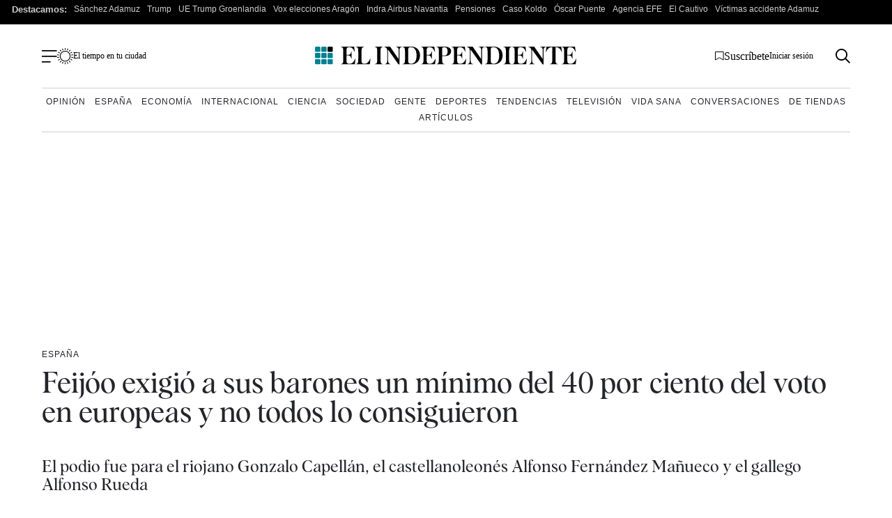

--- FILE ---
content_type: text/css
request_url: https://www.elindependiente.com/wp-content/cache/min/1/wp-content/themes/indp23/style.css?ver=1768922071
body_size: 1857
content:
/*!
Theme Name: indp23
Theme URI: https://www.elindependiente.com/
Author: El Independiente
Author URI: https://www.elindependiente.com/
Description: Custom theme: indp23
Version: 1.0.0
*/.bloque-masvisto{border:1px solid #dedede;padding:24px 18px;margin-bottom:32px}@media screen and (min-width:992px){.bloque-masvisto{padding:20px}.page-template-page-portada-nueva .bloque-masvisto{padding:32px}}.bloque-masvisto__titulo{text-transform:uppercase;font-family:albraregular,TimesNewRoman,Times New Roman,Times,Baskerville,Georgia,serif;font-size:20px;font-size:1.25rem;text-align:center;margin:0 0 22px}.page-template-page-portada-nueva .bloque-masvisto__titulo{margin:0 0 32px}.bloque-masvisto ol{list-style-type:none;margin:0;padding:0}@media screen and (min-width:992px){.bloque-masvisto ol{display:flex;flex-wrap:wrap;gap:0;justify-content:space-between}.page-template-page-portada-nueva .bloque-masvisto ol{gap:32px}}.bloque-masvisto ol li{flex-basis:100%;display:flex;gap:12px;font-family:albraregular,TimesNewRoman,Times New Roman,Times,Baskerville,Georgia,serif;margin-bottom:16px;font-size:16px;font-size:1rem}@media screen and (min-width:992px){.bloque-masvisto ol li{flex-basis:29%}}.page-template-page-portada-nueva .bloque-masvisto ol li{gap:16px;margin-bottom:26px}.bloque-masvisto ol li a{text-decoration:none;color:#000;line-height:1.3}@media screen and (max-width:767px){.bloque-masvisto ol li a{font-size:18px;font-size:1.125rem}}.bloque-masvisto ol li span{display:block;line-height:1;min-width:36px;text-align:center;font-size:32px;font-size:2rem}@media screen and (min-width:992px){.bloque-masvisto ol li span{font-size:36px;font-size:2.25rem}}.page-template-page-portada-nueva .bloque-masvisto ol li span{font-size:40px;font-size:2.5rem}@media screen and (min-width:1326px){.page-template-page-portada-nueva .bloque-masvisto ol li span{font-size:48px;font-size:3rem}}.banner-newsletter{border-top:1px solid #66726a;border-bottom:1px solid #66726a;margin-bottom:32px}.banner-newsletter div{display:flex;justify-content:space-between;align-items:center;padding:6px 0;flex-wrap:wrap;margin:0 auto;max-width:630px}.banner-newsletter div p{font-family:TimesNewRoman,Times New Roman,Times,Baskerville,Georgia,serif;font-size:16px;font-size:1rem}@media screen and (max-width:991px){.banner-newsletter div{justify-content:center;padding:16px 0;gap:12px}.banner-newsletter div img{flex-basis:72px}.banner-newsletter div p{flex-basis:calc(100% - 84px);margin:0}}@media screen and (min-width:992px){.banner-newsletter div{flex-wrap:nowrap}}.banner-newsletter div a{background:#66726a;color:#fff;font-size:12px;font-size:.75rem;display:flex;gap:8px;align-items:center;text-decoration:none;border-radius:50px;padding:10px 22px;font-family:Helvetica Neue,Helvetica,Arial,sans-serif;font-weight:700}@media screen and (max-width:991px){.banner-newsletter div a{padding:10px 32px;font-size:16px;font-size:1rem}}.banner-newsletter div a:hover{background:#000}.bloque-es-tendencia{box-shadow:0 2px 13px -3px rgba(0,0,0,.3);padding:20px;margin-top:16px}.page-template-page-portada-nueva .bloque-es-tendencia{margin-top:0}.bloque-es-tendencia>p{font-size:16px;font-size:1rem;font-family:albrasemi,TimesNewRoman,Times New Roman,Times,Baskerville,Georgia,serif;text-transform:uppercase;text-align:center;margin-top:0;letter-spacing:1px}.bloque-es-tendencia>p span{height:1px;width:32px;background:#000;display:block;margin:10px auto}.bloque-es-tendencia ul{list-style-type:none;padding:0;margin:0}.bloque-es-tendencia ul li{border-bottom:.5px solid #707070;padding-bottom:14px;margin-bottom:14px}@media screen and (max-width:767px){.bloque-es-tendencia ul li{line-height:1.3}}.bloque-es-tendencia ul li:last-of-type{border:0;padding-bottom:0;margin-bottom:0}.bloque-es-tendencia ul li a{text-decoration:none;color:#000;display:flex;gap:16px;justify-content:space-between}.bloque-es-tendencia ul li p{font-family:albraregular,TimesNewRoman,Times New Roman,Times,Baskerville,Georgia,serif;font-size:18px;font-size:1.125rem;margin:0}@media screen and (min-width:992px){.bloque-es-tendencia ul li p{font-size:16px;font-size:1rem}}.bloque-es-tendencia ul li .imagen-tendencia{flex-basis:59px;display:block;max-width:59px;margin-left:auto;align-self:start}@-webkit-keyframes blink{0%{opacity:1}50%{opacity:.5}to{opacity:1}}@keyframes blink{0%{opacity:1}50%{opacity:.5}to{opacity:1}}.bloque-ultimas-noticias{padding:20px}.page-template-page-portada-nueva .bloque-ultimas-noticias{padding:25px 0}.bloque-ultimas-noticias>p{font-size:16px;font-size:1rem;font-family:albrasemi,TimesNewRoman,Times New Roman,Times,Baskerville,Georgia,serif;text-transform:uppercase;text-align:left;margin-top:0;border-top:.5px solid #707070;padding:4px 0 10px;position:relative;letter-spacing:1px}.bloque-ultimas-noticias>p:after{content:"";position:absolute;left:0;bottom:0;width:100%;height:6px;background-color:#f0eded;border-top:.5px solid #707070}.bloque-ultimas-noticias>p span{display:inline-block;width:10px;height:10px;background-color:#008192;border-radius:50%;margin-right:5px;-webkit-animation:blink 2s infinite;animation:blink 2s infinite;margin-bottom:1px}.bloque-ultimas-noticias ul{list-style-type:none;padding:0;margin:0}.bloque-ultimas-noticias ul li{border-bottom:.5px solid #000;padding-bottom:14px;margin-bottom:14px;display:flex;gap:16px}@media screen and (max-width:767px){.bloque-ultimas-noticias ul li{line-height:1.3}}.bloque-ultimas-noticias ul li:last-of-type{position:relative;border-bottom:0;padding-bottom:18px}.bloque-ultimas-noticias ul li:last-of-type:after{content:"";position:absolute;left:0;bottom:0;width:100%;height:6px;background-color:#f0eded;border-top:.5px solid #000}.bloque-ultimas-noticias ul li a{text-decoration:none;color:#000;font-family:albraregular,TimesNewRoman,Times New Roman,Times,Baskerville,Georgia,serif;font-size:18px;font-size:1.125rem;margin:0}@media screen and (min-width:992px){.bloque-ultimas-noticias ul li a{font-size:16px;font-size:1rem}}.bloque-ultimas-noticias ul li span{font-family:arial,sans-serif;font-weight:700;min-width:50px;font-size:18px;font-size:1.125rem}@media screen and (min-width:992px){.bloque-ultimas-noticias ul li span{font-size:16px;font-size:1rem}}.error404 .content{display:flex;flex-direction:column;gap:20px;margin:50px auto;max-width:900px}@media screen and (min-width:768px){.error404 .content{margin:100px auto;flex-direction:row;justify-content:space-between}.error404 .content .error-container,.error404 .content .error-header{flex-basis:45%}}.error404 .content p{font-size:14px;font-size:.875rem;line-height:1.3}.error404 .content p,.error404 .content p a{font-family:Helvetica Neue,Helvetica,Arial,sans-serif}.error404 .content p a{text-decoration:none;font-weight:700;border:2px solid #000;padding:12px 26px;border-radius:50px;margin-top:12px;display:inline-block;text-align:center}.error404 .content p a:hover{background:#000;color:#fff}#footer{border-top:4px solid #66726a;margin-top:32px}#footer #redes-footer{display:flex;gap:40px;justify-content:center;padding:0;margin:0 0 16px}#footer #menu-corporativo{display:flex;flex-wrap:wrap;justify-content:center;gap:0;font-size:12px;font-size:.75rem;font-family:Helvetica Neue,Helvetica,Arial,sans-serif;margin:26px 0 20px;list-style-type:none;padding:0}#footer #menu-corporativo a{text-decoration:none;color:#000;padding:6px 12px}#footer #copyright{text-align:center;margin-bottom:20px;text-transform:uppercase;font-size:11px;font-size:.6875rem;font-family:Helvetica Neue,Helvetica,Arial,sans-serif;font-weight:700}#footer .footer-content{display:flex;flex-wrap:wrap;font-family:albraregular,TimesNewRoman,Times New Roman,Times,Baskerville,Georgia,serif;margin:2px 0 40px;border-top:1px solid #66726a;font-size:14px;font-size:.875rem}#footer .footer-content>div{flex-basis:100%}@media screen and (min-width:992px){#footer .footer-content{flex-wrap:nowrap}#footer .footer-content>div{padding-right:2%;border-right:1px solid #707070;margin-right:2%;flex-basis:18%;margin-top:40px}#footer .footer-content>div:first-of-type{padding-left:2%}#footer .footer-content>div:last-of-type{border-right:none;margin-right:0;margin-top:0}}#footer .footer-content__titular{font-family:albrasemi,TimesNewRoman,Times New Roman,Times,Baskerville,Georgia,serif;font-size:18px;font-size:1.125rem;margin-top:0;line-height:1}@media screen and (min-width:992px){#footer .footer-content__titular img{display:none}}#footer .footer-content ul{margin:0;padding:0}#footer .footer-content ul a{text-decoration:none}#footer .footer-content__otras-webs{text-align:center}#footer .footer-content__otras-webs a{font-family:albrasemi,TimesNewRoman,Times New Roman,Times,Baskerville,Georgia,serif;text-decoration:none}#footer .footer-content__otras-webs img{max-width:80%}#footer .footer-content__hazte-premium{display:flex;flex-direction:column;justify-content:center;align-items:center}#footer .footer-content__hazte-premium a.boton-suscripcion{text-decoration:none;display:flex;gap:6px;align-items:center}#footer .footer-content__hazte-premium .semicirculo{width:150px;height:75px;background-color:#c22020;border-radius:0 0 100px 100px;display:flex;justify-content:center;align-items:center;text-align:center;position:relative;margin:0 auto}#footer .footer-content__hazte-premium .footer-content__titular{padding-top:6px;font-size:16px;font-size:1rem;color:#fff;display:flex;flex-direction:column;justify-content:center;align-items:center;gap:14px}#footer .footer-content__hazte-premium img{max-width:80%;margin:0 auto}@media screen and (max-width:991px){#footer .footer-content>div{border-bottom:1px solid #b7b7b7}#footer .footer-content>div li{font-size:16px;font-size:1rem}#footer .footer-content>div.desplegable ul{max-height:0;overflow:hidden;transition:max-height .3s ease}#footer .footer-content>div.desplegable .footer-content__titular{cursor:pointer;-webkit-user-select:none;-moz-user-select:none;-ms-user-select:none;user-select:none;display:flex;align-items:center}#footer .footer-content>div.desplegable .footer-content__titular img{margin-left:auto}#footer .footer-content>div.footer-content__hazte-premium{flex-basis:43%!important;max-width:43%;margin-left:auto;border-bottom:0}#footer .footer-content>div.footer-content__hazte-premium .semicirculo{width:140px;height:65px}#footer .footer-content>div.footer-content__otras-webs{flex-basis:50%!important;max-width:50%;border-bottom:0}#footer .footer-content>div.open ul{max-height:500px;overflow:visible}#footer .footer-content>div.open .footer-content__titular img{transform:rotate(180deg)}#footer .footer-content .footer-content__titular{padding-top:12px}}

--- FILE ---
content_type: application/xml
request_url: https://dmxleo.dailymotion.com/cdn/manifest/video/x904gju.m3u8?af=2%2C7%2C8%2C9&vv=1%2C2%2C3%2C4%2C5%2C6%2C7%2C8%2C11%2C12%2C13%2C14&mm=video%2Fmp4%2Cvideo%2Fwebm%2Caudio%2Fmp4%2Caudio%2Fmpeg%2Caudio%2Faac%2Caudio%2Fmpeg3%2Caudio%2Fmp3%2Caudio%2Fvnd.wave%2Caudio%2Fwav%2Caudio%2Fwave%2Caudio%2Fogg%2Caudio%2Fvorbis%2Cimage%2Fjpeg%2Cimage%2Fpng%2Cimage%2Fwebp%2Cimage%2Fsvg%2Bxml&cse=1jfr0lbtvb0d1a8d5e5&rts=77502&rhv=1&cen=prod&cpi=x2dmd1l&cpt=player&rla=en&cpr=xxz1u&eb=https%3A%2F%2Fwww.elindependiente.com%2Fespana%2F2024%2F06%2F13%2Ffeijoo-exigio-a-sus-barones-un-minimo-del-40-por-ciento-del-voto-en-europeas-y-no-todos-lo-consiguieron%2F&ps=860x484&td=www.elindependiente.com&reader_gdpr_flag=0&reader_gdpr_consent=&gdpr_binary_consent=opt-out&gdpr_comes_from_infopack=0&reader_us_privacy=1---&vl=10&ciid=1jfr0lbtvb0d1a8d5e5_VMAP_0_0&cidx=0&sidx=0&vidIdx=0&omp=Dailymotion%2F1.0&omn=0&imal=1&uid_dm=f4b95430-42ae-4b51-4576-c6813e27e2af&3pcb=0&rap=0&apo=monetization&pos=1&pbm=3
body_size: 3662
content:
<?xml version="1.0" encoding="UTF-8"?><vmap:VMAP xmlns:vmap="http://www.iab.net/videosuite/vmap" version="1.0"><vmap:AdBreak breakType="linear" breakId="preroll1" timeOffset="start"><vmap:AdSource id="preroll1"><vmap:VASTAdData><VAST version="3.0"><Ad><InLine><AdSystem>Leo</AdSystem><AdTitle>noad</AdTitle><Extensions><Extension type="dailymotion" source="dailymotion">{"noAd":{"reasonId":1106,"reason":"viewing context|bot-detected"},"inventoryId":"99e50021-c58d-46b2-8e80-5bf83d7d5e60"}</Extension></Extensions></InLine></Ad></VAST></vmap:VASTAdData></vmap:AdSource><vmap:Extensions><vmap:Extension type="dailymotion" source="dailymotion"><![CDATA[{"timeout":15000}]]></vmap:Extension></vmap:Extensions></vmap:AdBreak><vmap:AdBreak breakType="linear" breakId="preroll2" timeOffset="start"><vmap:AdSource id="preroll2"><vmap:AdTagURI templateType="vast3">https://dmxleo.dailymotion.com/cdn/manifest/video/x904gju.m3u8?auth=[base64]&amp;vv=1%2C2%2C3%2C4%2C5%2C6%2C7%2C8%2C11%2C12%2C13%2C14&amp;sec=1&amp;reader.player=dailymotion&amp;plt=1&amp;cen=prod&amp;3pcb=0&amp;rla=en&amp;rhv=1&amp;reader_us_privacy=1---&amp;eb=https%3A%2F%2Fwww.elindependiente.com%2Fespana%2F2024%2F06%2F13%2Ffeijoo-exigio-a-sus-barones-un-minimo-del-40-por-ciento-del-voto-en-europeas-y-no-todos-lo-consiguieron%2F&amp;dmngv=1.0&amp;dmng=Dailymotion&amp;cpt=player&amp;cpr=xxz1u&amp;cpi=x2dmd1l&amp;battr=9%2C10%2C11%2C12%2C13%2C14%2C17&amp;apo=monetization&amp;pbm=3&amp;mm=video%2Fmp4%2Cvideo%2Fwebm%2Caudio%2Fmp4%2Caudio%2Fmpeg%2Caudio%2Faac%2Caudio%2Fmpeg3%2Caudio%2Fmp3%2Caudio%2Fvnd.wave%2Caudio%2Fwav%2Caudio%2Fwave%2Caudio%2Fogg%2Caudio%2Fvorbis%2Cimage%2Fjpeg%2Cimage%2Fpng%2Cimage%2Fwebp%2Cimage%2Fsvg%2Bxml&amp;rts=77502&amp;lnrt=1&amp;dlvr=1%2C2&amp;cse=1jfr0lbtvb0d1a8d5e5&amp;cbrs=1&amp;r=v</vmap:AdTagURI></vmap:AdSource><vmap:Extensions><vmap:Extension type="dailymotion" source="dailymotion"><![CDATA[{"timeout":15000}]]></vmap:Extension></vmap:Extensions></vmap:AdBreak><vmap:Extensions><vmap:Extension type="dailymotion" source="dmx"><![CDATA[{"asid":1009779}]]></vmap:Extension></vmap:Extensions></vmap:VMAP>